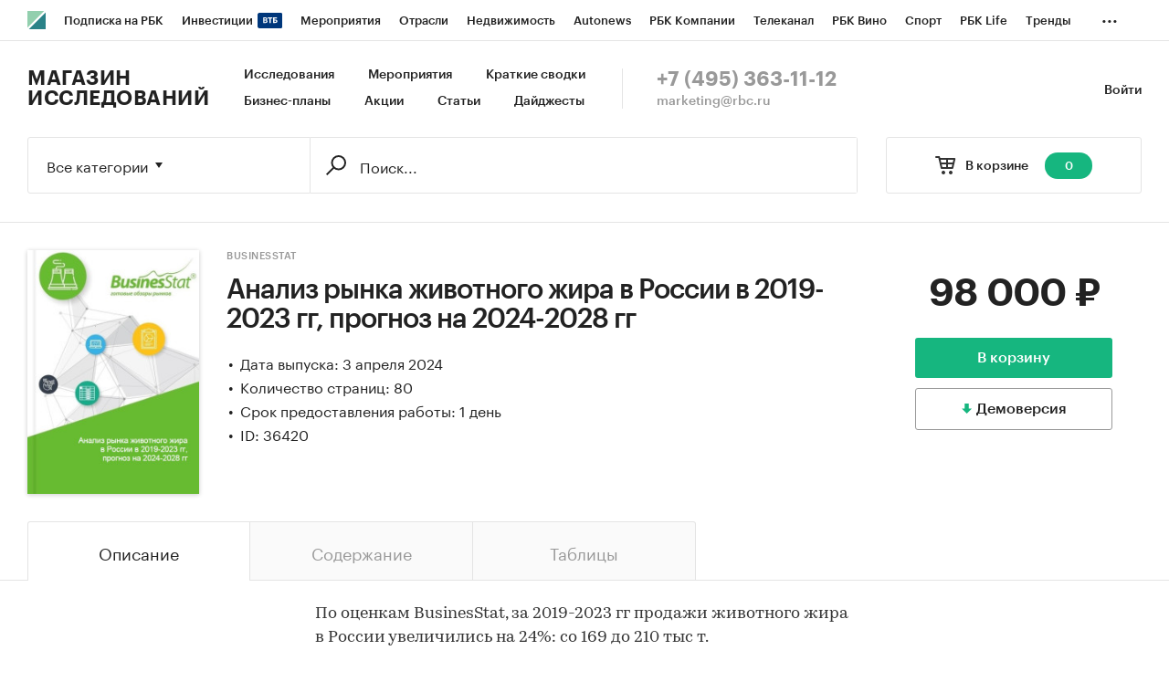

--- FILE ---
content_type: text/html; charset=utf-8
request_url: https://marketing.rbc.ru/research/27285/
body_size: 14194
content:


<!DOCTYPE html>
<html>
<head>
    <meta http-equiv="Content-Type" content="text/html; charset=utf-8"/>
    <meta http-equiv="X-UA-Compatible" content="IE=edge,chrome=1"/>
    <meta http-equiv="Cache-Control" content="no-cache, no-store, must-revalidate"/>
    <meta http-equiv="Pragma" content="no-cache"/>
    <meta http-equiv="Expires" content="0"/>
    <meta http-equiv="cleartype" content="on"/>
    <meta name="viewport" content="width=device-width, initial-scale=1.0, user-scalable=no, minimum-scale=1.0, maximum-scale=1.0"/>
    <meta name="HandheldFriendly" content="True"/>
    <meta name="format-detection" content="telephone=no">

    <link rel="icon" type="image/png" href="https://s.rbk.ru/v5_marketing_static/marketing-1.2.8/images/favicon.png">
    <!--[if IE]><link rel="shortcut icon" href="https://s.rbk.ru/v5_marketing_static/marketing-1.2.8/images/favicon.ico"/><![endif]-->

    
        
<title>Анализ рынка животного жира в России в 2019-2023 гг, прогноз на 2024-2028 гг :: РБК Магазин исследований</title>
<meta name='description' content="Анализ рынка животного жира в России в 2019-2023 гг, прогноз на 2024-2028 гг :: РБК Магазин исследований">
<meta name='title' content="Анализ рынка животного жира в России в 2019-2023 гг, прогноз на 2024-2028 гг :: РБК Магазин исследований">
<meta name="copyright" content="&quot;РосБизнесКонсалтинг&quot;"/>
<meta http-equiv="reply-to" content="webmaster@rbc.ru"/>

    <link rel="canonical" href="https://marketing.rbc.ru/research/27285/"/>
    <meta property="og:url" content="https://marketing.rbc.ru/research/27285/" />

<meta property="og:site_name" content="РБК Магазин исследований" />
<meta property="og:title" content="Анализ рынка животного жира в России в 2019-2023 гг, прогноз на 2024-2028 гг :: РБК Магазин исследований" />
<meta property="og:type" content="article">
<meta property="og:description" content="Анализ рынка животного жира в России в 2019-2023 гг, прогноз на 2024-2028 гг :: РБК Магазин исследований" />

    <meta property="og:image" content="https://s.rbk.ru/v5_marketing_media/images/8/81/557256322189818.jpg" />
    <link rel="https://s.rbk.ru/v5_marketing_media/images/8/81/557256322189818.jpg">

<meta name="twitter:card" content="article">
<meta name="twitter:site" content="@ru_rbc">
<meta name="twitter:creator" content="@ru_rbc">
<meta name="twitter:title" content="Анализ рынка животного жира в России в 2019-2023 гг, прогноз на 2024-2028 гг :: РБК Магазин исследований">
<meta name="twitter:description" content="Анализ рынка животного жира в России в 2019-2023 гг, прогноз на 2024-2028 гг :: РБК Магазин исследований">

    

    <link rel="preload" href="https://s.rbk.ru/v5_marketing_static/marketing-1.2.8/assets/styles/_main.css?281360034136405661699283955248564644721" media="screen" as="style"/>
    <link rel="stylesheet" href="https://s.rbk.ru/v5_marketing_static/marketing-1.2.8/assets/styles/_main.css?281360034136405661699283955248564644721" media="screen"/>
    <link rel="preload" href="//s.rbk.ru/files_static/edd/static/fonts/7/build/_marketing-fonts.css?281360034136405661699283955248564644721" media="screen" as="style"/>
    <link rel="stylesheet" href="//s.rbk.ru/files_static/edd/static/fonts/7/build/_marketing-fonts.css?281360034136405661699283955248564644721" media="screen"/>
    <link rel="preload" href="https://s.rbk.ru/v5_marketing_static/marketing-1.2.8/assets/scripts/_core.js?281360034136405661699283955248564644721" as="script"/>
    <script src="https://s.rbk.ru/v5_marketing_static/marketing-1.2.8/assets/scripts/_core.js?281360034136405661699283955248564644721"></script>

    <script>
        RA.config.set('urls.static', 'https://s.rbk.ru/v5_marketing_static/marketing-1.2.8/assets/');
        RA.config.set('layoutMinWidth', 1024);
        RA.config.set('toplineHeight', 36);
        RA.config.set('counters.ya.idCounter', 39449700);
    </script>

    
<!-- Google Tag Manager -->
<script>(function(w,d,s,l,i){w[l]=w[l]||[];w[l].push({'gtm.start':
        new Date().getTime(),event:'gtm.js'});var f=d.getElementsByTagName(s)[0],
        j=d.createElement(s),dl=l!='dataLayer'?'&l='+l:'';j.async=true;j.src=
        'https://www.googletagmanager.com/gtm.js?id='+i+dl;f.parentNode.insertBefore(j,f);
    })(window,document,'script','dataLayer','GTM-W4XV2HZ');</script>
<!-- End Google Tag Manager -->

</head>
<body class="research-view js-basket-item">
    <script>
       new Image().src = "//counter.yadro.ru/hit;RBCRU?r" +
            escape(document.referrer) + ((typeof(screen) == "undefined") ? "" :
            ";s" + screen.width + "*" + screen.height + "*" + (screen.colorDepth ?
                screen.colorDepth : screen.pixelDepth)) + ";u" + escape(document.URL) +
            ";" + Math.random();
    </script>
    <!-- Google Tag Manager (noscript) -->
<noscript><iframe src="https://www.googletagmanager.com/ns.html?id=GTM-W4XV2HZ"
                  height="0" width="0" style="display:none;visibility:hidden"></iframe></noscript>
<!-- End Google Tag Manager (noscript) -->

<!-- Global site tag (gtag.js) - Google Analytics -->
<script async src="https://www.googletagmanager.com/gtag/js?id=UA-22677285-1"></script>
<script>
    window.dataLayer = window.dataLayer || [];
    function gtag(){dataLayer.push(arguments);}
    gtag('js', new Date());
    gtag('config', 'UA-22677285-1');
</script>

    
        <!-- weborama -->
<script type='text/javascript'>
    var wamid = '2641';
    var typ = '3';
    var Wvar=[];
    Wvar.push("domain",location.host);

    (function() {
        var w = document.createElement("script");
        w.type = "text/javascript";
        w.src = document.location.protocol + "//cstatic.weborama.fr/js/wam/customers/wamfactory_dpm.wildcard.min.js?rnd="+new Date().getTime();
        w.async = true;
        var body = document.getElementsByTagName('script')[0];
        body.parentNode.insertBefore(w,body);
    })();
</script>
<!-- /weborama -->
    

    
    



<div class="product__float js-research-view-float">
    <div class="product__float__wrap">
        <div class="product__float__price">
            <div class="product__float__sum">
                <span class="product__float__sum-after">
                    
                        98 000 ₽
                    
                </span>
            </div>
            <div class="product__float__buttons">
                
                    <form method="post" action="/research/issue/36420/add-to-cart/" novalidate class="js-baket-button" data-type="add">
                        <input type='hidden' name='csrfmiddlewaretoken' value='aG2NZXj0Vg76hBn5cKYaqWGrBHQ4aTZBwolcxF9w3u5DO376kFoxpCEKZSvovdIB' />
                        <button type="submit" class="product__float__buy js-reach-goal" data-yandex-name="binclick">В корзину</button>
                    </form>
                
            </div>
            
                
                    <span data-id="36420" data-csrf="aG2NZXj0Vg76hBn5cKYaqWGrBHQ4aTZBwolcxF9w3u5DO376kFoxpCEKZSvovdIB" data-type="demo" class="product__float__demo js-demo js-reach-goal" data-yandex-name="democlick">
                        <span class="product__float__demo__inner">Демоверсия</span>
                    </span>
                
            
        </div>
        <div class="product__float__main">
            <span class="product__float__image-wrap">
                <span class="g-image-block">
                    
                        <img src="https://s.rbk.ru/v5_marketing_media/resized/300x300/images/8/81/557256322189818.jpg" class="g-image" alt="" />
                    
                </span>
            </span>
            
                <div class="product__float__title">
                    Анализ рынка животного жира в России в 2019-2023 гг, прогноз на 2024-2028 гг
                </div>
                <div class="product__float__title-invisible"></div>
            
        </div>
    </div>
</div>



    
        
<div class="topline js-topline-wrap">
    <div class="topline__desktop js-topline">
        <div class="topline__list js-topline-left">
            <a class="topline__logo-block" href="https://www.rbc.ru/">
    <span class="topline__logo "></span>
</a>

            <div class="topline__projects-wrap js-topline-first">
                <div class="topline__items-container js-topline-dropdown-container">
                    <div class="topline__projects">
                        

                    
    <li class="topline__item-block is-big js-topline-item">
        <a
            href="https://pro.rbc.ru/?from=topline_main"
            class="topline__item js-yandex-counter"
            data-yandex-name="from_topline"
            data-yandex-params='{url: "https://pro.rbc.ru/?from=topline_main"}'
            
        >
            <span>Подписка на РБК</span>
                    </a>
    </li>
                    
    <li class="topline__item-block is-big is-outline js-topline-item">
        <a
            href="https://www.rbc.ru/quote?utm_source=topline"
            class="topline__item js-yandex-counter"
            data-yandex-name="from_topline"
            data-yandex-params='{url: "https://www.rbc.ru/quote?utm_source=topline"}'
            
        >
            <span>Инвестиции</span>
                            <span class="topline__item__image-block">
                                                                <img
                            src="https://s0.rbk.ru/v6_top_pics/media/img/2/89/347628703693892.svg"
                            class="topline__item__image"
                            alt=""
                            loading="lazy"
                            decoding="async"
                        />
                                    </span>
                    </a>
    </li>
                    
    <li class="topline__item-block is-big js-topline-item">
        <a
            href="https://events.rbc.ru/?utm_source=topline"
            class="topline__item js-yandex-counter"
            data-yandex-name="from_topline"
            data-yandex-params='{url: "https://events.rbc.ru/?utm_source=topline"}'
            
        >
            <span>Мероприятия</span>
                    </a>
    </li>
                    
    <li class="topline__item-block is-big js-topline-item">
        <a
            href="https://www.rbc.ru/industries?utm_source=topline"
            class="topline__item js-yandex-counter"
            data-yandex-name="from_topline"
            data-yandex-params='{url: "https://www.rbc.ru/industries?utm_source=topline"}'
            
        >
            <span>Отрасли</span>
                    </a>
    </li>
                    
    <li class="topline__item-block is-big js-topline-item">
        <a
            href="https://realty.rbc.ru/?utm_source=topline"
            class="topline__item js-yandex-counter"
            data-yandex-name="from_topline"
            data-yandex-params='{url: "https://realty.rbc.ru/?utm_source=topline"}'
            
        >
            <span>Недвижимость</span>
                    </a>
    </li>
                    
    <li class="topline__item-block is-big js-topline-item">
        <a
            href="https://www.autonews.ru/?utm_source=topline"
            class="topline__item js-yandex-counter"
            data-yandex-name="from_topline"
            data-yandex-params='{url: "https://www.autonews.ru/?utm_source=topline"}'
            
        >
            <span>Autonews</span>
                    </a>
    </li>
                    
    <li class="topline__item-block is-big js-topline-item">
        <a
            href="https://companies.rbc.ru/?utm_source=topline"
            class="topline__item js-yandex-counter"
            data-yandex-name="from_topline"
            data-yandex-params='{url: "https://companies.rbc.ru/?utm_source=topline"}'
            
        >
            <span>РБК Компании</span>
                    </a>
    </li>
                    
    <li class="topline__item-block is-big js-topline-item">
        <a
            href="https://tv.rbc.ru/?utm_source=topline"
            class="topline__item js-yandex-counter"
            data-yandex-name="from_topline"
            data-yandex-params='{url: "https://tv.rbc.ru/?utm_source=topline"}'
            
        >
            <span>Телеканал</span>
                    </a>
    </li>
                    
    <li class="topline__item-block is-big js-topline-item">
        <a
            href="https://www.rbc.ru/wine?utm_source=rbc&amp;utm_medium=menu"
            class="topline__item js-yandex-counter"
            data-yandex-name="from_topline"
            data-yandex-params='{url: "https://www.rbc.ru/wine?utm_source=rbc&amp;utm_medium=menu"}'
            
        >
            <span>РБК Вино</span>
                    </a>
    </li>
                    
    <li class="topline__item-block is-big js-topline-item">
        <a
            href="https://sportrbc.ru/?utm_source=topline"
            class="topline__item js-yandex-counter"
            data-yandex-name="from_topline"
            data-yandex-params='{url: "https://sportrbc.ru/?utm_source=topline"}'
            
        >
            <span>Спорт</span>
                    </a>
    </li>
                    
    <li class="topline__item-block is-big js-topline-item">
        <a
            href="https://www.rbc.ru/life?utm_source=topline"
            class="topline__item js-yandex-counter"
            data-yandex-name="from_topline"
            data-yandex-params='{url: "https://www.rbc.ru/life?utm_source=topline"}'
            
        >
            <span>РБК Life</span>
                    </a>
    </li>
                    
    <li class="topline__item-block is-big js-topline-item">
        <a
            href="https://trends.rbc.ru/trends/?utm_source=topline"
            class="topline__item js-yandex-counter"
            data-yandex-name="from_topline"
            data-yandex-params='{url: "https://trends.rbc.ru/trends/?utm_source=topline"}'
            
        >
            <span>Тренды</span>
                    </a>
    </li>
                    
    <li class="topline__item-block is-big js-topline-item">
        <a
            href="https://visionaries.rbc.ru/?utm_source=rbc_topline"
            class="topline__item js-yandex-counter"
            data-yandex-name="from_topline"
            data-yandex-params='{url: "https://visionaries.rbc.ru/?utm_source=rbc_topline"}'
            
        >
            <span>Визионеры</span>
                    </a>
    </li>
                    
    <li class="topline__item-block is-big js-topline-item">
        <a
            href="https://www.rbc.ru/national"
            class="topline__item js-yandex-counter"
            data-yandex-name="from_topline"
            data-yandex-params='{url: "https://www.rbc.ru/national"}'
            
        >
            <span>Национальные проекты</span>
                    </a>
    </li>
                    
    <li class="topline__item-block is-big js-topline-item">
        <a
            href="https://www.rbc.ru/gorod/?utm_source=topline"
            class="topline__item js-yandex-counter"
            data-yandex-name="from_topline"
            data-yandex-params='{url: "https://www.rbc.ru/gorod/?utm_source=topline"}'
            
        >
            <span>Город</span>
                    </a>
    </li>
                    
    <li class="topline__item-block is-big js-topline-item">
        <a
            href="https://style.rbc.ru/?utm_source=topline"
            class="topline__item js-yandex-counter"
            data-yandex-name="from_topline"
            data-yandex-params='{url: "https://style.rbc.ru/?utm_source=topline"}'
            
        >
            <span>Стиль</span>
                    </a>
    </li>
                    
    <li class="topline__item-block is-big js-topline-item">
        <a
            href="https://www.rbc.ru/crypto/?utm_source=topline"
            class="topline__item js-yandex-counter"
            data-yandex-name="from_topline"
            data-yandex-params='{url: "https://www.rbc.ru/crypto/?utm_source=topline"}'
            
        >
            <span>Крипто</span>
                    </a>
    </li>
                    
    <li class="topline__item-block is-big js-topline-item">
        <a
            href="https://plus.rbc.ru/?utm_source=topline"
            class="topline__item js-yandex-counter"
            data-yandex-name="from_topline"
            data-yandex-params='{url: "https://plus.rbc.ru/?utm_source=topline"}'
            
        >
            <span>РБК+</span>
                    </a>
    </li>
                    
    <li class="topline__item-block is-big js-topline-item">
        <a
            href="https://www.rbc.ru/dc/?utm_source=topline"
            class="topline__item js-yandex-counter"
            data-yandex-name="from_topline"
            data-yandex-params='{url: "https://www.rbc.ru/dc/?utm_source=topline"}'
            
        >
            <span>Дискуссионный клуб</span>
                    </a>
    </li>
                    
    <li class="topline__item-block is-big js-topline-item">
        <a
            href="https://marketing.rbc.ru/?utm_source=topline"
            class="topline__item js-yandex-counter"
            data-yandex-name="from_topline"
            data-yandex-params='{url: "https://marketing.rbc.ru/?utm_source=topline"}'
            
        >
            <span>Исследования</span>
                    </a>
    </li>
                    
    <li class="topline__item-block is-big js-topline-item">
        <a
            href="https://ratings.ru/?utm_source=topline"
            class="topline__item js-yandex-counter"
            data-yandex-name="from_topline"
            data-yandex-params='{url: "https://ratings.ru/?utm_source=topline"}'
            
        >
            <span>Кредитные рейтинги</span>
                    </a>
    </li>
                    
    <li class="topline__item-block is-big js-topline-item">
        <a
            href="https://biztorg.ru/?utm_source=topline"
            class="topline__item js-yandex-counter"
            data-yandex-name="from_topline"
            data-yandex-params='{url: "https://biztorg.ru/?utm_source=topline"}'
            
        >
            <span>Франшизы</span>
                    </a>
    </li>
                    
    <li class="topline__item-block is-big js-topline-item">
        <a
            href="https://www.rbc.ru/newspaper/?utm_source=topline"
            class="topline__item js-yandex-counter"
            data-yandex-name="from_topline"
            data-yandex-params='{url: "https://www.rbc.ru/newspaper/?utm_source=topline"}'
            
        >
            <span>Газета</span>
                    </a>
    </li>
                    
    <li class="topline__item-block is-big js-topline-item">
        <a
            href="https://spbspecials.rbc.ru/?utm_source=topline"
            class="topline__item js-yandex-counter"
            data-yandex-name="from_topline"
            data-yandex-params='{url: "https://spbspecials.rbc.ru/?utm_source=topline"}'
            
        >
            <span>Спецпроекты СПб</span>
                    </a>
    </li>
                    
    <li class="topline__item-block is-big js-topline-item">
        <a
            href="https://spb-bc.rbc.ru/?utm_source=topline"
            class="topline__item js-yandex-counter"
            data-yandex-name="from_topline"
            data-yandex-params='{url: "https://spb-bc.rbc.ru/?utm_source=topline"}'
            
        >
            <span>Конференции СПб</span>
                    </a>
    </li>
                    
    <li class="topline__item-block is-big js-topline-item">
        <a
            href="https://specialists.ru/?utm_source=topline"
            class="topline__item js-yandex-counter"
            data-yandex-name="from_topline"
            data-yandex-params='{url: "https://specialists.ru/?utm_source=topline"}'
            
        >
            <span>Спецпроекты</span>
                    </a>
    </li>
                    
    <li class="topline__item-block is-big js-topline-item">
        <a
            href="https://corp.rescore.online/?utm_source=topline"
            class="topline__item js-yandex-counter"
            data-yandex-name="from_topline"
            data-yandex-params='{url: "https://corp.rescore.online/?utm_source=topline"}'
            
        >
            <span>Проверка контрагентов</span>
                    </a>
    </li>
                    
    <li class="topline__item-block is-big js-topline-item">
        <a
            href="https://esg-index.rbc.ru/"
            class="topline__item js-yandex-counter"
            data-yandex-name="from_topline"
            data-yandex-params='{url: "https://esg-index.rbc.ru/"}'
            
        >
            <span>ESG-индекс</span>
                    </a>
    </li>
                    
    <li class="topline__item-block is-big js-topline-item">
        <a
            href="https://www.rbc.ru/politics/?utm_source=topline"
            class="topline__item js-yandex-counter"
            data-yandex-name="from_topline"
            data-yandex-params='{url: "https://www.rbc.ru/politics/?utm_source=topline"}'
            
        >
            <span>Политика</span>
                    </a>
    </li>
                    
    <li class="topline__item-block is-big js-topline-item">
        <a
            href="https://www.rbc.ru/economics/?utm_source=topline"
            class="topline__item js-yandex-counter"
            data-yandex-name="from_topline"
            data-yandex-params='{url: "https://www.rbc.ru/economics/?utm_source=topline"}'
            
        >
            <span>Экономика</span>
                    </a>
    </li>
                    
    <li class="topline__item-block is-big js-topline-item">
        <a
            href="https://www.rbc.ru/business/?utm_source=topline"
            class="topline__item js-yandex-counter"
            data-yandex-name="from_topline"
            data-yandex-params='{url: "https://www.rbc.ru/business/?utm_source=topline"}'
            
        >
            <span>Бизнес</span>
                    </a>
    </li>
                    
    <li class="topline__item-block is-big js-topline-item">
        <a
            href="https://www.rbc.ru/technology_and_media/?utm_source=topline"
            class="topline__item js-yandex-counter"
            data-yandex-name="from_topline"
            data-yandex-params='{url: "https://www.rbc.ru/technology_and_media/?utm_source=topline"}'
            
        >
            <span>Технологии и медиа</span>
                    </a>
    </li>
                    
    <li class="topline__item-block is-big js-topline-item">
        <a
            href="https://www.rbc.ru/finances/?utm_source=topline"
            class="topline__item js-yandex-counter"
            data-yandex-name="from_topline"
            data-yandex-params='{url: "https://www.rbc.ru/finances/?utm_source=topline"}'
            
        >
            <span>Финансы</span>
                    </a>
    </li>
                    
    <li class="topline__item-block is-big js-topline-item">
        <a
            href="https://cash.rbc.ru/?utm_source=topline"
            class="topline__item js-yandex-counter"
            data-yandex-name="from_topline"
            data-yandex-params='{url: "https://cash.rbc.ru/?utm_source=topline"}'
            
        >
            <span>Рынок наличной валюты</span>
                    </a>
    </li>

                    </div>
                </div>

                <div class="topline__more">
                    <div class="topline__dropdown">
                        <a href="" class="topline__dropdown__handle js-topline-dropdown">
                            ...
                        </a>
                        <div class="topline__dropdown__list js-topline-dropdown-list">
                            <div class="topline__dropdown__list__inner js-topline-dropdown-list-inner"></div>
                        </div>
                    </div>
                </div>
            </div>
        </div>
    </div>
    <div class="topline__mobile js-topline-mobile">
        <div class="topline__wrapper">
            <div class="topline__right-side">
                <a href="/cart/" class="topline__cart js-topline-menu-cart">
                    <span class="topline__cart__icon">
                        <span class="topline__cart__count js-basket-counter">0</span>
                    </span>
                </a>
                <span class="topline__menu js-topline-menu">
                    <span></span>
                    <span></span>
                    <span></span>
                </span>
                <span class="topline__menu-close js-topline-menu-close">
                    <span></span>
                    <span></span>
                </span>
            </div>
            <div class="topline__left-side">
                <a class="topline__logo-block" href="https://www.rbc.ru/">
    <span class="topline__logo "></span>
</a>
                <a class="topline__project-logo" href="/">Магазин исследований</a>
            </div>
        </div>
    </div>
    <div class="topline__hidden js-topline-popup">
        <div class="topline__popup__inner">
    <div class="topline__popup__row">
        <div class="topline__popup__item">
            <a href="/catalog/?type_id=0" class="topline__popup__link">Исследования</a>
        </div>
        <div class="topline__popup__item">
            <a href="/landings/?type_id=2" class="topline__popup__link">Краткие сводки</a>
        </div>
        <div class="topline__popup__item">
            <a href="/catalog/?type_id=1" class="topline__popup__link">Бизнес-планы</a>
        </div>
        <div class="topline__popup__item">
            <a href="/events/" class="topline__popup__link">Мероприятия</a>
        </div>
        <div class="topline__popup__item">
            <a href="/landings/" class="topline__popup__link">Акции</a>
        </div>
        <div class="topline__popup__item">
            <a href="/articles/" class="topline__popup__link">Статьи</a>
        </div>
    </div>

    <div class="topline__popup__row">
        
            <div class="topline__popup__item">
                <a href="https://id.rbc.ru/?project=marketing&redirect_uri=https%3A%2F%2Fmarketing.rbc.ru%2Fresearch%2F27285%2F" class="topline__popup__link">Войти</a>
            </div>
        
    </div>

    <div class="topline__popup__footer">
        <a href="tel:+74953631112" class="topline__popup__phone">+7 (495) 363-11-12</a>
        <a href="mailto:marketing@rbc.ru" class="topline__popup__email">marketing@rbc.ru</a>
    </div>

    
        <div class="topline__popup__cabinet js-topline-block" data-target="profile-settings">
            <div class="topline__popup__cabinet-title js-topline-back">Настройки профиля</div>
            
        </div>
    
</div>

    </div>
</div>

        <div class="l-window">
            
                <div class="header">
    <div class="header__inner">
        <div class="header__right">
            <div class="header__cabinet">
                
                <a href="https://id.rbc.ru/?project=marketing&redirect_uri=https%3A%2F%2Fmarketing.rbc.ru%2Fresearch%2F27285%2F" class="header__cabinet__link">Войти</a>
                
                
            </div>
        </div>
        <div class="header__left">
            <a href="/" class="header__logo">Магазин исследований</a>
            <div class="header__menu">
                <a href="/catalog/?type_id=0" class="header__menu__link">Исследования</a>
                <a href="/events/" class="header__menu__link">Мероприятия</a>
                <a href="/landings/?type_id=2" class="header__menu__link js-yandex-counter" data-yandex-name="summaries_click">Краткие сводки</a>
                <a href="/catalog/?type_id=1" class="header__menu__link">Бизнес-планы</a>
                <a href="/landings/" class="header__menu__link js-yandex-counter" data-yandex-name="sale_click">Акции</a>
                <a href="/articles/" class="header__menu__link js-yandex-counter" data-yandex-name="articles_click">Статьи</a>
                <a href="/catalog/?type_id=3" class="header__menu__link">Дайджесты</a>
            </div>
            <div class="header__contacts">
                <a href="tel:+74953631112" class="header__phone">+7 (495) 363-11-12</a>
                <a href="mailto:marketing@rbc.ru" class="header__mail">marketing@rbc.ru</a>
            </div>
        </div>
    </div>
</div>

            

            <div class="l-window-inner">
                
                    <div class="search-form">
    <div class="search-form__wrap">
        
        <div class="search-form__basket">
            <a href="/cart/" class="search-form__basket__link">
                <span class="search-form__basket__title">В корзине</span>
                <span class="search-form__basket__counter js-basket-counter">0</span>
            </a>
        </div>
        
        <div class="search-form__content">
    <div class="search-form__select js-search-menu-select">
        <div class="search-form__select__current g-dropdown-toggle js-search-menu-current">
            Все категории
        </div>

        <div class="search-form__select__list js-search-menu-categories">
            <div class="search-form__select__option js-search-menu-option" data-id="">Все категории</div>
            
                <div class="search-form__select__option js-search-menu-option"
                     data-id="2753">Потребительские товары</div>
            
                <div class="search-form__select__option js-search-menu-option"
                     data-id="3619">Потребительские услуги</div>
            
                <div class="search-form__select__option js-search-menu-option"
                     data-id="3770">СМИ и реклама</div>
            
                <div class="search-form__select__option js-search-menu-option"
                     data-id="3788">Сельское хозяйство</div>
            
                <div class="search-form__select__option js-search-menu-option"
                     data-id="4053">Промышленность</div>
            
                <div class="search-form__select__option js-search-menu-option"
                     data-id="5069">Строительство и недвижимость</div>
            
                <div class="search-form__select__option js-search-menu-option"
                     data-id="5191">Тара и упаковка</div>
            
                <div class="search-form__select__option js-search-menu-option"
                     data-id="5246">Транспорт и логистика</div>
            
                <div class="search-form__select__option js-search-menu-option"
                     data-id="5275">IT и телекоммуникации</div>
            
                <div class="search-form__select__option js-search-menu-option"
                     data-id="5301">Услуги для бизнеса</div>
            
                <div class="search-form__select__option js-search-menu-option"
                     data-id="5358">Финансовые рынки, Компании</div>
            
                <div class="search-form__select__option search-form__select__option_last js-search-menu-option"
                     data-id="5359">Макроэкономика</div>
            
        </div>
    </div>

    <form class="search-form__form js-search-menu-form" action="/catalog/">
        <input class="js-search-menu-hidden-category" disabled type="hidden" name="category" value="" />
        <input disabled type="hidden" name="type_id" value="" />

        <div class="search-form__box">
            <div class="search-form__box__wrap">
                
                    <input class="search-form__box__button" type="submit" value="" />
                
                <div class="search-form__box__input-wrap">
                    <input class="search-form__box__input js-search-menu-input " type="text" name="q" autocomplete="off"
                           value="" placeholder="Поиск..." />
                </div>
            </div>
        </div>
        
    </form>
</div>

    </div>
</div>

                

                
    <div class="product">
    




<div class="product__info">
    <div class="product__info__wrap l-window-body">
        <div class="product__info__image-wrap">
            <span class="g-image-block">
                
                    <img src="https://s.rbk.ru/v5_marketing_media/resized/300x300/images/8/81/557256322189818.jpg" class="g-image" alt="" />
                
            </span>
        </div>

        <div class="product__info__main">
            <div class="product__info__main__inner">
                <div class="product__info__description">
                    <div class="product__info__description__inner">
                        
                            <a href="/author/83/" class="product__info__category">BusinesStat</a>
                        
                        <h1 class="product__info__title">Анализ рынка животного жира в России в 2019-2023 гг, прогноз на 2024-2028 гг</h1>
                        <div class="product__info__text">
                            
                                
                            
                            
                                <div class="product__info__point">Дата выпуска: 3 апреля 2024</div>
                            

                            
                                <div class="product__info__point">Количество страниц: 80</div>
                            

                            
                                <div class="product__info__point">Срок предоставления работы: 1 день</div>
                            

                            

                            
                                <div class="product__info__point">ID: 36420</div>
                            
                        </div>
                    </div>
                </div>

                <div class="product__info__price">
                    <div class="product__info__sum">
                        <span class="product__info__sum-after">
                            
                                
                                    98 000 ₽
                                
                            
                        </span>
                        
                    </div>

                    <div class="product__info__buttons">
                        
                            <form method="post" action="/research/issue/36420/add-to-cart/" novalidate class="js-baket-button" data-type="add">
                                <input type='hidden' name='csrfmiddlewaretoken' value='aG2NZXj0Vg76hBn5cKYaqWGrBHQ4aTZBwolcxF9w3u5DO376kFoxpCEKZSvovdIB' />
                                <input type="hidden" name="utm_params" value="" />
                                
                                    <button type="submit" class="product__info__buy js-reach-goal" data-yandex-name="binclick">В корзину</button>
                                
                            </form>
                            
                                
                                    <span class="product__info__demo js-demo js-reach-goal" data-yandex-name="democlick" data-id="36420" data-csrf="aG2NZXj0Vg76hBn5cKYaqWGrBHQ4aTZBwolcxF9w3u5DO376kFoxpCEKZSvovdIB" data-type="demo">
                                        <span class="product__info__demo__inner">Демоверсия</span>
                                    </span>
                                
                            
                        
                    </div>
                </div>
            </div>
        </div>
    </div>
</div>


    <div class="js-switch-tabs js-switch-tabs-accordion">
        <div class="tabs">
            <div class="tabs__wrap l-window-body">
                
                    <span class="tabs__item js-switch-tabs-item active">
                        <span class="tabs__point">Описание</span>
                    </span>
                
                
                    <span class="tabs__item js-switch-tabs-item">
                        <span class="tabs__point">Содержание</span>
                    </span>
                
                
                
                    <span class="tabs__item js-switch-tabs-item">
                        <span class="tabs__point">Таблицы</span>
                    </span>
                
                
            </div>
        </div>

        <div class="product__container">
            
                <span class="tabs-pad__item tabs-pad__item_first js-switch-tabs-item-accordion active">
                    <span class="tabs-pad__point">Описание</span>
                </span>
                <div class="product__block js-switch-tabs-block active">
                    <div class="product__content">
    <div class="product__content__wrap js-more-info-container" data-type="auto">
        <div class="product__content__text js-more-info-height-base">
            <div class="product__content__text-wrap js-more-info-height">
                <p style="margin-left:0cm; margin-right:0cm">По оценкам BusinesStat, за 2019-2023 гг продажи животного жира в России увеличились на 24%: со 169 до 210 тыс т.</p>

<p style="margin-left:0cm; margin-right:0cm">Растет спрос на пищевые и технические животные жиры. Производство почти всех видов мясных и мясосодержащих продуктов не обходится без добавления в рецептуру животных жиров для придания продукту калорийности, нежности и сочности. Кроме того, использование животного жира позволяет предприятиям мясной отрасли снизить себестоимость производства конечной продукции путем сокращения расхода мясного сырья. Ключевое направление использования технического животного жира &ndash; мыловарение. Также технические жиры применяются при производстве глицерина, различных смазок и полирующих паст, при выделке кож, при производстве биодизеля. Кормовой (технический) жир используется и как компонент для производства кормов для животных.</p>

<p style="margin-left:0cm; margin-right:0cm">В 2021 г прирост продаж животного жира на российском рынке был минимальным за пятилетие &ndash; 0,7%. Дело в том, что в 2021 г цена российских производителей животных жиров сильно выросла &ndash; почти на 70%. Соответственно, себестоимость производства мыла также увеличилась, однако розничные сети, с которыми сотрудничали российские мыловары, не хотели повышать цены. Чтобы избежать работы в убыток, многие производители мыла пересмотрели ассортимент выпускаемой продукции и отказались от выпуска наиболее бюджетной продукции. Это привело к тому, что жители многих регионов страны стали жаловаться на исчезновение с магазинных полок самого дешевого мыла, хозяйственного кускового, которое зачастую реализовывалось даже без обертки. Ассортимент туалетного мыла в низком ценовом сегменте также заметно оскудел. По итогам 2021 г выпуск твердого мыла в России снизился на 12% &ndash; до 121 тыс т.</p>

<p style="margin-left:0cm; margin-right:0cm">В 2022 г продажи животного жира увеличились на 12%. Сильнее всего спрос вырос со стороны мыловаров &ndash; выпуск мыла в 2022 г демонстрировал восстановительный рост на 4%; производителей кормов &ndash; производство выросло на 6%.</p>

<p style="margin-left:0cm; margin-right:0cm">По итогам 2023 г продажи животного жира в России выросли на 4%. Вырос спрос со стороны производителей комбикормов и колбасных изделий. Однако выпуск мыла снова просел &ndash; на 2%, что стало следствием дальнейшего роста цен производителей.</p>

<p style="margin-left:0cm; margin-right:0cm"><strong>&laquo;Анализ рынка животного жира в России&raquo;<a href="https://businesstat.ru/catalog/id41792/">,</a></strong> подготовленный BusinesStat, включает важнейшие данные, необходимые для понимания текущей конъюнктуры рынка и оценки перспектив его развития:</p>

<ul style="list-style-type:square">
	<li>объем рынка животного жира</li>
	<li>производство животного жира</li>
	<li>экспорт и импорт животного жира</li>
	<li>цена реализации, цена производства, цены экспорта и импорта</li>
	<li>баланс спроса и предложения, складские запасы животного жира</li>
	<li>численность покупателей и объем покупок животного жира</li>
</ul>

<p style="margin-left:0cm; margin-right:0cm"><strong>В обзоре детализирована информация по видам животного жира:</strong></p>

<ul style="list-style-type:square">
	<li>жир домашней птицы</li>
	<li>жир крупного рогатого скота, овец и коз</li>
	<li>свиной жир</li>
</ul>

<p style="margin-left:0cm; margin-right:0cm"><strong>Информация о продажах животного жира детализирована по секторам рынка</strong>:</p>

<ul style="list-style-type:square">
	<li>промышленная переработка</li>
	<li>HoReCa</li>
	<li>розничная торговля</li>
</ul>

<p style="margin-left:0cm; margin-right:0cm"><strong>Приведены рейтинги:</strong></p>

<ul style="list-style-type:square">
	<li>экспортеров</li>
	<li>импортеров</li>
	<li>зарубежных получателей</li>
	<li>зарубежных поставщиков</li>
</ul>

<p style="margin-left:0cm; margin-right:0cm"><strong>При подготовке обзора используется официальная статистика и собранные данные. </strong></p>

<p style="margin-left:0cm; margin-right:0cm"><strong>Информация профильных ведомств:</strong></p>

<ul style="list-style-type:square">
	<li>Федеральная служба государственной статистики (Росстат)</li>
	<li>Федеральная таможенная служба</li>
	<li>Федеральная налоговая служба</li>
	<li>Таможенный союз ЕАЭС&nbsp;</li>
</ul>

<p style="margin-left:0cm; margin-right:0cm"><strong>Информация, собранная BusinesStat:</strong></p>

<ul style="list-style-type:square">
	<li>оценки потребления животного жира</li>
	<li>показатели розничной торговли животным жиром</li>
	<li>оценки экспертов масложировой отрасли</li>
</ul>

                
                    <div class="product__tags">
                        <span class="product__tags__title">Категории:</span>
                        <span class="product__tags__block">
                            
                                <a href="/catalog/?category=4906" class="product__tags__link">Промышленность<span class="article__tags__separate">/</span>Пищевая промышленность<span class="article__tags__separate">/</span>Пищевые добавки</a>
                                <br />
                            
                                <a href="/catalog/?category=5363" class="product__tags__link">Россия</a>
                                
                            
                        </span>
                    </div>
                
            </div>
        </div>
        <div class="product__button js-more-info-button">Развернуть</div>
    </div>
</div>

                </div>
            
            
                <span class="tabs-pad__item js-switch-tabs-item-accordion">
                    <span class="tabs-pad__point">Содержание</span>
                </span>
                <div class="product__block  js-switch-tabs-block">
                    <div class="product__content">
    <div class="product__content__wrap js-more-info-container" data-type="auto">
        <div class="product__content__text js-more-info-height-base">
            <div class="product__content__text-wrap js-more-info-height">
                <p><strong>МЕТОДИКА ПОДГОТОВКИ ОБЗОРА РЫНКА</strong></p>

<p><strong>КЛАССИФИКАЦИЯ ЖИВОТНОГО ЖИРА</strong></p>

<p><strong>СПРОС И ПРЕДЛОЖЕНИЕ ЖИВОТНОГО ЖИРА</strong></p>

<p><strong>Спрос</strong></p>

<ul>
	<li>Таблица 1. Спрос на животный жир в России в 2019-2023 гг (тыс т)</li>
	<li>Таблица 2. Прогноз спроса на животный жир в России в 2024-2028 гг (тыс т)</li>
	<li>Таблица 3. Продажи и экспорт животного жира в России в 2019-2023 гг (тыс т)</li>
	<li>Таблица 4. Прогноз продаж и экспорта животного жира в России в 2024-2028 гг (тыс т)</li>
</ul>

<p><strong>Предложение</strong></p>

<ul>
	<li>Таблица 5. Предложение животного жира в России в 2019-2023 гг (тыс т)</li>
	<li>Таблица 6. Прогноз предложения животного жира в России в 2024-2028 гг (тыс т)</li>
	<li>Таблица 7. Производство, импорт и складские запасы животного жира в России в 2019-2023 гг (тыс т)</li>
	<li>Таблица 8. Прогноз производства, импорта и складских запасов животного жира в России в 2024-2028 гг (тыс т)</li>
</ul>

<p><strong>Баланс спроса и предложения</strong></p>

<ul>
	<li>Таблица 9. Баланс спроса и предложения животного жира с учетом складских запасов в России в 2019-2023 гг (тыс т)</li>
	<li>Таблица 10. Прогноз баланса спроса и предложения животного жира с учетом складских запасов в России в 2024-2028 гг (тыс т)</li>
</ul>

<p><strong>ПРОДАЖИ ЖИВОТНОГО ЖИРА</strong></p>

<p><strong>Натуральные продажи</strong></p>

<ul>
	<li>Таблица 11. Продажи животного жира в России в 2019-2023 гг (тыс т)</li>
	<li>Таблица 12. Прогноз продаж животного жира в России в 2024-2028 гг (тыс т)</li>
	<li>Таблица 13. Продажи по видам животного жира в России в 2019-2023 гг (тыс т)</li>
	<li>Таблица 14. Прогноз продаж по видам животного жира в России в 2024-2028 гг (тыс т)</li>
	<li>Таблица 15. Продажи животного жира по секторам в России в 2019-2023 гг (тыс т)</li>
	<li>Таблица 16. Прогноз продаж животного жира по секторам в России в 2024-2028 гг (тыс т)</li>
</ul>

<p><strong>Стоимостные продажи</strong></p>

<ul>
	<li>Таблица 17. Продажи животного жира в России в 2019-2023 гг (млрд руб)</li>
	<li>Таблица 18. Прогноз продаж животного жира в России в 2024-2028 гг (млрд руб)</li>
	<li>Таблица 19. Продажи по видам животного жира в России в 2019-2023 гг (млрд руб)</li>
	<li>Таблица 20. Прогноз продаж по видам животного жира в России в 2024-2028 гг (млрд руб)</li>
	<li>Таблица 21. Продажи животного жира по секторам в России в 2019-2023 гг (млрд руб)</li>
	<li>Таблица 22. Прогноз продаж животного жира по секторам в России в 2024-2028 гг (млрд руб)</li>
</ul>

<p><strong>Средняя цена</strong></p>

<ul>
	<li>Таблица 23. Средняя цена животного жира в России в 2019-2023 гг (руб за кг)</li>
	<li>Таблица 24. Прогноз средней цены животного жира в России в 2024-2028 гг (руб за кг)</li>
	<li>Таблица 25. Средняя цена по видам животного жира в России в 2019-2023 гг (руб за кг)</li>
	<li>Таблица 26. Прогноз средней цены по видам животного жира в России в 2024-2028 гг (руб за кг)</li>
	<li>Таблица 27. Средняя цена животного жира по секторам рынка в России в 2019-2023 гг (руб за кг)</li>
	<li>Таблица 28. Прогноз средней цены животного жира по секторам рынка в России в 2024-2028 гг (руб за кг)</li>
</ul>

<p><strong>РОЗНИЧНЫЕ ПРОДАЖИ ЖИВОТНОГО ЖИРА</strong></p>

<p><strong>Натуральные продажи</strong></p>

<ul>
	<li>Таблица 29. Продажи животного жира в России в 2019-2023 гг (тыс т)</li>
	<li>Таблица 30. Прогноз продаж животного жира в России в 2024-2028 гг (тыс т)</li>
	<li>Таблица 31. Продажи животного жира по регионам в России в 2019-2023 гг (т)</li>
</ul>

<p><strong>Стоимостные продажи</strong></p>

<ul>
	<li>Таблица 32. Продажи животного жира в России в 2019-2023 гг (млрд руб)</li>
	<li>Таблица 33. Прогноз продаж животного жира в России в 2024-2028 гг (млрд руб)</li>
	<li>Таблица 34. Продажи животного жира по регионам в России в 2019-2023 гг (млн руб)</li>
</ul>

<p><strong>Розничная цена</strong></p>

<ul>
	<li>Таблица 35. Розничная цена животного жира в России в 2019-2023 гг (руб за кг)</li>
	<li>Таблица 36. Прогноз розничной цены животного жира в России в 2024-2028 гг (руб за кг)</li>
	<li>Таблица 37. Розничная цена животного жира по регионам в России в 2019-2023 гг (руб за кг)</li>
</ul>

<p><strong>Численность покупателей и объем покупок</strong></p>

<ul>
	<li>Таблица 38. Численность покупателей животного жира в России в 2019-2023 гг (млн чел)</li>
	<li>Таблица 39. Прогноз численности покупателей животного жира в России в 2024-2028 гг (млн чел)</li>
	<li>Таблица 40. Доля покупателей животного жира от населения в России в 2019-2023 гг (%)</li>
	<li>Таблица 41. Прогноз доли покупателей животного жира от населения в России в 2024-2028 гг (%)</li>
	<li>Таблица 42. Объем покупки и средние затраты на покупку животного жира в России в 2019-2023 гг (кг в год; руб в год)</li>
	<li>Таблица 43. Прогноз объема покупки и средних затрат на покупку животного жира в России в 2024-2028 гг (кг в год; руб в год)</li>
</ul>

<p><strong>ПРОИЗВОДСТВО ЖИВОТНОГО ЖИРА</strong></p>

<p><strong>Натуральный объем производства</strong></p>

<ul>
	<li>Таблица 44. Производство животного жира в России в 2019-2023 гг (тыс т)</li>
	<li>Таблица 45. Прогноз производства животного жира в России в 2024-2028 гг (тыс т)</li>
	<li>Таблица 46. Производство по видам животного жира в России в 2019-2023 гг (тыс т)</li>
	<li>Таблица 47. Прогноз производства животного жира по видам в России в 2024-2028 гг (тыс т)</li>
	<li>Таблица 48. Производство животного жира по федеральным округам в России в 2019-2023 гг (т)</li>
</ul>

<p><strong>Цена производителей</strong></p>

<ul>
	<li>Таблица 49. Цена производителей животного жира в России в 2019-2023 гг (руб за кг)</li>
	<li>Таблица 50. Прогноз цены производителей животного жира в России в 2024-2028 гг (руб за кг)</li>
	<li>Таблица 51. Цена производителей по видам животного жира в России в 2019-2023 гг (руб за кг)</li>
	<li>Таблица 52. Прогноз цены производителей по видам животного жира в России в 2024-2028 гг (руб за кг)</li>
</ul>

<p><strong>ПРОИЗВОДИТЕЛИ ЖИВОТНОГО ЖИРА</strong></p>

<p><strong>Рейтинги предприятий отрасли (юрлиц)</strong></p>

<ul>
	<li>Таблица 53. Рейтинг предприятий отрасли по выручке от продаж в 2022 г (млрд руб)</li>
	<li>Таблица 54. Рейтинг предприятий отрасли по прибыли от продаж в 2022 г (млрд руб)</li>
	<li>Таблица 55. Рейтинг предприятий отрасли по рентабельности продаж в 2022 г (%)</li>
</ul>

<p><strong>Профили 5 ведущих предприятий отрасли</strong></p>

<p style="margin-left:14.2pt; margin-right:0cm"><strong>АО Фирма &laquo;Агрокомплекс&raquo; им Н.И. Ткачева</strong></p>

<ul>
	<li>Регистрационные данные</li>
	<li>Руководство предприятия</li>
	<li>Основные участники</li>
	<li>Дочерние предприятия</li>
	<li>Бухгалтерский баланс (тыс руб)</li>
	<li>Отчет о прибылях и убытках (тыс руб)</li>
	<li>Основные финансовые показатели</li>
</ul>

<p style="margin-left:14.2pt; margin-right:0cm"><strong>ЗАО &laquo;Свинокомплекс Короча&raquo;</strong></p>

<ul>
	<li>Регистрационные данные</li>
	<li>Руководство предприятия</li>
	<li>Основные участники</li>
	<li>Дочерние предприятия</li>
	<li>Бухгалтерский баланс (тыс руб)</li>
	<li>Отчет о прибылях и убытках (тыс руб)</li>
	<li>Основные финансовые показатели</li>
</ul>

<p style="margin-left:14.2pt; margin-right:0cm"><strong>АО &laquo;Останкинский мясоперерабатывающий комбинат&raquo;</strong></p>

<ul>
	<li>Регистрационные данные</li>
	<li>Руководство предприятия</li>
	<li>Основные участники</li>
	<li>Дочерние предприятия</li>
	<li>Бухгалтерский баланс (тыс руб)</li>
	<li>Отчет о прибылях и убытках (тыс руб)</li>
	<li>Основные финансовые показатели</li>
</ul>

<p style="margin-left:14.2pt; margin-right:0cm"><strong>ООО &laquo;Мираторг-Курск&raquo;</strong></p>

<ul>
	<li>Регистрационные данные</li>
	<li>Руководство предприятия</li>
	<li>Основные участники</li>
	<li>Бухгалтерский баланс (тыс руб)</li>
	<li>Отчет о прибылях и убытках (тыс руб)</li>
	<li>Основные финансовые показатели</li>
</ul>

<p style="margin-left:14.2pt; margin-right:0cm"><strong>АО &laquo;Черкизовский мясоперерабатывающий завод&raquo;</strong></p>

<ul>
	<li>Регистрационные данные</li>
	<li>Руководство предприятия</li>
	<li>Основные участники</li>
	<li>Дочерние предприятия</li>
	<li>Бухгалтерский баланс (тыс руб)</li>
	<li>Отчет о прибылях и убытках (тыс руб)</li>
	<li>Основные финансовые показатели</li>
</ul>

<p><strong>ЭКСПОРТ И ИМПОРТ ЖИВОТНОГО ЖИРА</strong></p>

<p><strong>Баланс экспорта и импорта</strong></p>

<ul>
	<li>Таблица 56. Баланс экспорта и импорта животного жира в России в 2019-2023 гг (тыс т)</li>
	<li>Таблица 57. Прогноз баланса экспорта и импорта животного жира в России в 2024-2028 гг (тыс т)</li>
</ul>

<p><strong>Натуральный экспорт</strong></p>

<ul>
	<li>Таблица 58. Экспорт животного жира из России в 2019-2023 гг (тыс т)</li>
	<li>Таблица 59. Прогноз экспорта животного жира из России в 2024-2028 гг (тыс т)</li>
	<li>Таблица 60. Экспорт по видам животного жира из России в 2019-2023 гг (тыс т)</li>
	<li>Таблица 61. Прогноз экспорта по видам животного жира из России в 2024-2028 гг (тыс т)</li>
	<li>Таблица 62. Экспорт животного жира из России по странам мира в 2019-2023 гг (т)</li>
</ul>

<p><strong>Стоимостный экспорт</strong></p>

<ul>
	<li>Таблица 63. Экспорт животного жира из России в 2019-2023 гг (млн долл)</li>
	<li>Таблица 64. Прогноз экспорта животного жира из России в 2024-2028 гг (млн долл)</li>
	<li>Таблица 65. Экспорт по видам животного жира из России в 2019-2023 гг (млн долл)</li>
	<li>Таблица 66. Прогноз экспорта по видам животного жира из России в 2024-2028 гг (млн долл)</li>
	<li>Таблица 67. Экспорт животного жира из России по странам мира&nbsp;в 2019-2023 гг (тыс долл)</li>
</ul>

<p><strong>Цена экспорта</strong></p>

<ul>
	<li>Таблица 68. Цена экспорта животного жира из России в 2019-2023 гг (долл за кг)</li>
	<li>Таблица 69. Прогноз цены экспорта животного жира из России в 2024-2028 гг (долл за кг)</li>
	<li>Таблица 70. Цена экспорта по видам животного жира из России в 2019-2023 гг (долл за кг)</li>
	<li>Таблица 71. Прогноз цены экспорта по видам животного жира из России в 2024-2028 гг (долл за кг)</li>
	<li>Таблица 72. Цена экспорта животного жира из России по странам мира&nbsp;в 2019-2023 гг (долл за кг)</li>
</ul>

<p><strong>Натуральный импорт</strong></p>

<ul>
	<li>Таблица 73. Импорт животного жира в Россию в 2019-2023 гг (тыс т)</li>
	<li>Таблица 74. Прогноз импорта животного жира в Россию в 2024-2028 гг (тыс т)</li>
	<li>Таблица 75. Импорт по видам животного жира в Россию в 2019-2023 гг (тыс т)</li>
	<li>Таблица 76. Прогноз импорта по видам животного жира в Россию в 2024-2028 гг (тыс т)</li>
	<li>Таблица 77. Импорт животного жира в Россию по странам мира в 2019-2023 гг (т)</li>
</ul>

<p><strong>Стоимостный импорт</strong></p>

<ul>
	<li>Таблица 78. Импорт животного жира в Россию в 2019-2023 гг (млн долл)</li>
	<li>Таблица 79. Прогноз импорта животного жира в Россию в 2024-2028 гг (млн долл)</li>
	<li>Таблица 80. Импорт по видам животного жира в Россию в 2019-2023 гг (млн долл)</li>
	<li>Таблица 81. Прогноз импорта по видам животного жира в Россию в 2024-2028 гг (млн долл)</li>
	<li>Таблица 82. Импорт животного жира в Россию по странам мира в 2019-2023 гг (тыс долл)</li>
</ul>

<p><strong>Цена импорта</strong></p>

<ul>
	<li>Таблица 83. Цена импорта животного жира в Россию в 2019-2023 гг (долл за кг)</li>
	<li>Таблица 84. Прогноз цены импорта животного жира в Россию в 2024-2028 гг (долл за кг)</li>
	<li>Таблица 85. Цена импорта по видам животного жира в Россию в 2019-2023 гг (долл за кг)</li>
	<li>Таблица 86. Прогноз цены импорта по видам животного жира в Россию в 2024-2028 гг (долл за кг)</li>
	<li>Таблица 87. Цена импорта животного жира в Россию по странам мира в 2019-2023 гг (долл за кг)</li>
</ul>

<p><strong>РЕЙТИНГИ УЧАСТНИКОВ ВНЕШНЕЭКОНОМИЧЕСКОЙ ДЕЯТЕЛЬНОСТИ</strong></p>

<p><strong>Натуральный объем</strong></p>

<ul>
	<li>Таблица 88. Рейтинг экспортеров животного жира по объему поставок из России в 2023 г (т)</li>
	<li>Таблица 89. Рейтинг зарубежных получателей животного жира из России по объему поставок в 2023 г (т)</li>
	<li>Таблица 90. Рейтинг импортеров животного жира по объему поставок в Россию в 2023 г (т)</li>
	<li>Таблица 91. Рейтинг зарубежных поставщиков животного жира в Россию по объему поставок в 2023 г (т)</li>
</ul>

<p><strong>Стоимостный объем</strong></p>

<ul>
	<li>Таблица 92. Рейтинг экспортеров животного жира по объему поставок из России в 2023 г (тыс долл)</li>
	<li>Таблица 93. Рейтинг зарубежных получателей животного жира из России по объему поставок в 2023 г (тыс долл)</li>
	<li>Таблица 94. Рейтинг импортеров животного жира по объему поставок в Россию в 2023 г (тыс долл)</li>
	<li>Таблица 95. Рейтинг зарубежных поставщиков животного жира в Россию по объему поставок в 2023 г (тыс долл)</li>
</ul>

<p><strong>ЭКОНОМИЧЕСКИЕ ПОКАЗАТЕЛИ ОТРАСЛИ </strong></p>

<ul>
	<li>Таблица 96. Выручка от продаж в 2019-2023 гг (млрд руб)</li>
	<li>Таблица 97. Коммерческие и управленческие расходы в 2019-2023 гг (млрд руб)</li>
	<li>Таблица 98. Себестоимость в 2019-2023 гг (млрд руб)</li>
	<li>Таблица 99. Прибыль от продаж в 2019-2023 гг (млрд руб)</li>
	<li>Таблица 100. Экономическая эффективность в 2019-2023 гг</li>
	<li>Таблица 101. Инвестиции в отрасль в 2019-2023 гг (млн руб)</li>
	<li>Таблица 102. Численность работников отрасли в 2019-2023 гг (тыс чел)</li>
	<li>Таблица 103. Средняя зарплата в отрасли в 2019-2023 гг (тыс руб в год)</li>
</ul>
            </div>
        </div>
        <div class="product__button js-more-info-button">Развернуть</div>
    </div>
</div>
                </div>
            
            
            
                <span class="tabs-pad__item js-switch-tabs-item-accordion">
                    <span class="tabs-pad__point">Таблицы</span>
                </span>
                <div class="product__block js-switch-tabs-block">
                    <div class="product__content">
    <div class="product__content__wrap js-more-info-container" data-type="auto">
        <div class="product__content__text js-more-info-height-base">
            <div class="product__content__text-wrap js-more-info-height">
                <p>Таблица 1. Спрос на животный жир в России в 2019-2023 гг (тыс т)</p>

<p>Таблица 2. Прогноз спроса на животный жир в России в 2024-2028 гг (тыс т)</p>

<p>Таблица 3. Продажи и экспорт животного жира в России в 2019-2023 гг (тыс т)</p>

<p>Таблица 4. Прогноз продаж и экспорта животного жира в России в 2024-2028 гг (тыс т)</p>

<p>Таблица 5. Предложение животного жира в России в 2019-2023 гг (тыс т)</p>

<p>Таблица 6. Прогноз предложения животного жира в России в 2024-2028 гг (тыс т)</p>

<p>Таблица 7. Производство, импорт и складские запасы животного жира в России в 2019-2023 гг (тыс т)</p>

<p>Таблица 8. Прогноз производства, импорта и складских запасов животного жира в России в 2024-2028 гг (тыс т)</p>

<p>Таблица 9. Баланс спроса и предложения животного жира с учетом складских запасов в России в 2019-2023 гг (тыс т)</p>

<p>Таблица 10. Прогноз баланса спроса и предложения животного жира с учетом складских запасов в России в 2024-2028 гг (тыс т)</p>

<p>Таблица 11. Продажи животного жира в России в 2019-2023 гг (тыс т)</p>

<p>Таблица 12. Прогноз продаж животного жира в России в 2024-2028 гг (тыс т)</p>

<p>Таблица 13. Продажи по видам животного жира в России в 2019-2023 гг (тыс т)</p>

<p>Таблица 14. Прогноз продаж по видам животного жира в России в 2024-2028 гг (тыс т)</p>

<p>Таблица 15. Продажи животного жира по секторам в России в 2019-2023 гг (тыс т)</p>

<p>Таблица 16. Прогноз продаж животного жира по секторам в России в 2024-2028 гг (тыс т)</p>

<p>Таблица 17. Продажи животного жира в России в 2019-2023 гг (млрд руб)</p>

<p>Таблица 18. Прогноз продаж животного жира в России в 2024-2028 гг (млрд руб)</p>

<p>Таблица 19. Продажи по видам животного жира в России в 2019-2023 гг (млрд руб)</p>

<p>Таблица 20. Прогноз продаж по видам животного жира в России в 2024-2028 гг (млрд руб)</p>

<p>Таблица 21. Продажи животного жира по секторам в России в 2019-2023 гг (млрд руб)</p>

<p>Таблица 22. Прогноз продаж животного жира по секторам в России в 2024-2028 гг (млрд руб)</p>

<p>Таблица 23. Средняя цена животного жира в России в 2019-2023 гг (руб за кг)</p>

<p>Таблица 24. Прогноз средней цены животного жира в России в 2024-2028 гг (руб за кг)</p>

<p>Таблица 25. Средняя цена по видам животного жира в России в 2019-2023 гг (руб за кг)</p>

<p>Таблица 26. Прогноз средней цены по видам животного жира в России в 2024-2028 гг (руб за кг)</p>

<p>Таблица 27. Средняя цена животного жира по секторам рынка в России в 2019-2023 гг (руб за кг)</p>

<p>Таблица 28. Прогноз средней цены животного жира по секторам рынка в России в 2024-2028 гг (руб за кг)</p>

<p>Таблица 29. Продажи животного жира в России в 2019-2023 гг (тыс т)</p>

<p>Таблица 30. Прогноз продаж животного жира в России в 2024-2028 гг (тыс т)</p>

<p>Таблица 31. Продажи животного жира по регионам в России в 2019-2023 гг (т)</p>

<p>Таблица 32. Продажи животного жира в России в 2019-2023 гг (млрд руб)</p>

<p>Таблица 33. Прогноз продаж животного жира в России в 2024-2028 гг (млрд руб)</p>

<p>Таблица 34. Продажи животного жира по регионам в России в 2019-2023 гг (млн руб)</p>

<p>Таблица 35. Розничная цена животного жира в России в 2019-2023 гг (руб за кг)</p>

<p>Таблица 36. Прогноз розничной цены животного жира в России в 2024-2028 гг (руб за кг)</p>

<p>Таблица 37. Розничная цена животного жира по регионам в России в 2019-2023 гг (руб за кг)</p>

<p>Таблица 38. Численность покупателей животного жира в России в 2019-2023 гг (млн чел)</p>

<p>Таблица 39. Прогноз численности покупателей животного жира в России в 2024-2028 гг (млн чел)</p>

<p>Таблица 40. Доля покупателей животного жира от населения в России в 2019-2023 гг (%)</p>

<p>Таблица 41. Прогноз доли покупателей животного жира от населения в России в 2024-2028 гг (%)</p>

<p>Таблица 42. Объем покупки и средние затраты на покупку животного жира в России в 2019-2023 гг (кг в год; руб в год)</p>

<p>Таблица 43. Прогноз объема покупки и средних затрат на покупку животного жира в России в 2024-2028 гг (кг в год; руб в год)</p>

<p>Таблица 44. Производство животного жира в России в 2019-2023 гг (тыс т)</p>

<p>Таблица 45. Прогноз производства животного жира в России в 2024-2028 гг (тыс т)</p>

<p>Таблица 46. Производство по видам животного жира в России в 2019-2023 гг (тыс т)</p>

<p>Таблица 47. Прогноз производства животного жира по видам в России в 2024-2028 гг (тыс т)</p>

<p>Таблица 48. Производство животного жира по федеральным округам в России в 2019-2023 гг (т)</p>

<p>Таблица 49. Цена производителей животного жира в России в 2019-2023 гг (руб за кг)</p>

<p>Таблица 50. Прогноз цены производителей животного жира в России в 2024-2028 гг (руб за кг)</p>

<p>Таблица 51. Цена производителей по видам животного жира в России в 2019-2023 гг (руб за кг)</p>

<p>Таблица 52. Прогноз цены производителей по видам животного жира в России в 2024-2028 гг (руб за кг)</p>

<p>Таблица 53. Рейтинг предприятий отрасли по выручке от продаж в 2022 г (млрд руб)</p>

<p>Таблица 54. Рейтинг предприятий отрасли по прибыли от продаж в 2022 г (млрд руб)</p>

<p>Таблица 55. Рейтинг предприятий отрасли по рентабельности продаж в 2022 г (%)</p>

<p>Таблица 56. Баланс экспорта и импорта животного жира в России в 2019-2023 гг (тыс т)</p>

<p>Таблица 57. Прогноз баланса экспорта и импорта животного жира в России в 2024-2028 гг (тыс т)</p>

<p>Таблица 58. Экспорт животного жира из России в 2019-2023 гг (тыс т)</p>

<p>Таблица 59. Прогноз экспорта животного жира из России в 2024-2028 гг (тыс т)</p>

<p>Таблица 60. Экспорт по видам животного жира из России в 2019-2023 гг (тыс т)</p>

<p>Таблица 61. Прогноз экспорта по видам животного жира из России в 2024-2028 гг (тыс т)</p>

<p>Таблица 62. Экспорт животного жира из России по странам мира в 2019-2023 гг (т)</p>

<p>Таблица 63. Экспорт животного жира из России в 2019-2023 гг (млн долл)</p>

<p>Таблица 64. Прогноз экспорта животного жира из России в 2024-2028 гг (млн долл)</p>

<p>Таблица 65. Экспорт по видам животного жира из России в 2019-2023 гг (млн долл)</p>

<p>Таблица 66. Прогноз экспорта по видам животного жира из России в 2024-2028 гг (млн долл)</p>

<p>Таблица 67. Экспорт животного жира из России по странам мира&nbsp;в 2019-2023 гг (тыс долл)</p>

<p>Таблица 68. Цена экспорта животного жира из России в 2019-2023 гг (долл за кг)</p>

<p>Таблица 69. Прогноз цены экспорта животного жира из России в 2024-2028 гг (долл за кг)</p>

<p>Таблица 70. Цена экспорта по видам животного жира из России в 2019-2023 гг (долл за кг)</p>

<p>Таблица 71. Прогноз цены экспорта по видам животного жира из России в 2024-2028 гг (долл за кг)</p>

<p>Таблица 72. Цена экспорта животного жира из России по странам мира&nbsp;в 2019-2023 гг (долл за кг)</p>

<p>Таблица 73. Импорт животного жира в Россию в 2019-2023 гг (тыс т)</p>

<p>Таблица 74. Прогноз импорта животного жира в Россию в 2024-2028 гг (тыс т)</p>

<p>Таблица 75. Импорт по видам животного жира в Россию в 2019-2023 гг (тыс т)</p>

<p>Таблица 76. Прогноз импорта по видам животного жира в Россию в 2024-2028 гг (тыс т)</p>

<p>Таблица 77. Импорт животного жира в Россию по странам мира в 2019-2023 гг (т)</p>

<p>Таблица 78. Импорт животного жира в Россию в 2019-2023 гг (млн долл)</p>

<p>Таблица 79. Прогноз импорта животного жира в Россию в 2024-2028 гг (млн долл)</p>

<p>Таблица 80. Импорт по видам животного жира в Россию в 2019-2023 гг (млн долл)</p>

<p>Таблица 81. Прогноз импорта по видам животного жира в Россию в 2024-2028 гг (млн долл)</p>

<p>Таблица 82. Импорт животного жира в Россию по странам мира в 2019-2023 гг (тыс долл)</p>

<p>Таблица 83. Цена импорта животного жира в Россию в 2019-2023 гг (долл за кг)</p>

<p>Таблица 84. Прогноз цены импорта животного жира в Россию в 2024-2028 гг (долл за кг)</p>

<p>Таблица 85. Цена импорта по видам животного жира в Россию в 2019-2023 гг (долл за кг)</p>

<p>Таблица 86. Прогноз цены импорта по видам животного жира в Россию в 2024-2028 гг (долл за кг)</p>

<p>Таблица 87. Цена импорта животного жира в Россию по странам мира в 2019-2023 гг (долл за кг)</p>

<p>Таблица 88. Рейтинг экспортеров животного жира по объему поставок из России в 2023 г (т)</p>

<p>Таблица 89. Рейтинг зарубежных получателей животного жира из России по объему поставок в 2023 г (т)</p>

<p>Таблица 90. Рейтинг импортеров животного жира по объему поставок в Россию в 2023 г (т)</p>

<p>Таблица 91. Рейтинг зарубежных поставщиков животного жира в Россию по объему поставок в 2023 г (т)</p>

<p>Таблица 92. Рейтинг экспортеров животного жира по объему поставок из России в 2023 г (тыс долл)</p>

<p>Таблица 93. Рейтинг зарубежных получателей животного жира из России по объему поставок в 2023 г (тыс долл)</p>

<p>Таблица 94. Рейтинг импортеров животного жира по объему поставок в Россию в 2023 г (тыс долл)</p>

<p>Таблица 95. Рейтинг зарубежных поставщиков животного жира в Россию по объему поставок в 2023 г (тыс долл)</p>

<p>Таблица 96. Выручка от продаж в 2019-2023 гг (млрд руб)</p>

<p>Таблица 97. Коммерческие и управленческие расходы в 2019-2023 гг (млрд руб)</p>

<p>Таблица 98. Себестоимость в 2019-2023 гг (млрд руб)</p>

<p>Таблица 99. Прибыль от продаж в 2019-2023 гг (млрд руб)</p>

<p>Таблица 100. Экономическая эффективность в 2019-2023 гг</p>

<p>Таблица 101. Инвестиции в отрасль в 2019-2023 гг (млн руб)</p>

<p>Таблица 102. Численность работников отрасли в 2019-2023 гг (тыс чел)</p>

<p>Таблица 103. Средняя зарплата в отрасли в 2019-2023 гг (тыс руб в год)</p>
            </div>
        </div>
        <div class="product__button js-more-info-button">Развернуть</div>
    </div>
</div>
                </div>
            
            
        </div>
    </div>

</div>
    




    <div class="similar">
        <div class="similar__wrap l-window-body">
            <div class="similar__title">Похожие исследования</div>

            <div class="similar__container">
                <div class="similar__list">
                    
                        
                            <span class="similar__item">
                                <a href="/research/51647/" class="similar__link">
                                    <span class="similar__image-wrap">
                                        <span class="g-image-block">
                                            
                                                <img src="https://s.rbk.ru/v5_marketing_media/resized/300x300/images/7/86/557460228322867.jpg" class="g-image" alt="" />
                                            
                                        </span>
                                    </span>
                                    <span class="similar__text">Анализ рынка пищевых ароматизаторов в России в 2019-2023 гг, прогноз на 2024-2028 гг</span>
                                </a>
                                
                                    <a href="/author/83/" class="similar__category">BusinesStat</a>
                                
                                <span class="similar__sum">
                                    
                                        121 800 ₽
                                    
                                </span>
                            </span>
                        
                    
                        
                            <span class="similar__item">
                                <a href="/research/51569/" class="similar__link">
                                    <span class="similar__image-wrap">
                                        <span class="g-image-block">
                                            
                                                <img src="https://s.rbk.ru/v5_marketing_media/resized/300x300/images/2/65/787255192024652.jpg" class="g-image" alt="" />
                                            
                                        </span>
                                    </span>
                                    <span class="similar__text">Анализ рынка комплексных пищевых добавок (красителей, консервантов, стабилизаторов, эмульгаторов) в России в 2019-2023 гг, прогноз на 2024-2028 гг</span>
                                </a>
                                
                                    <a href="/author/83/" class="similar__category">BusinesStat</a>
                                
                                <span class="similar__sum">
                                    
                                        104 000 ₽
                                    
                                </span>
                            </span>
                        
                    
                        
                            <span class="similar__item">
                                <a href="/research/48635/" class="similar__link">
                                    <span class="similar__image-wrap">
                                        <span class="g-image-block">
                                            
                                                <img src="https://s.rbk.ru/v5_marketing_media/resized/300x300/images/5/54/557260393760545.jpg" class="g-image" alt="" />
                                            
                                        </span>
                                    </span>
                                    <span class="similar__text">Анализ рынка кормовых белково-витаминных добавок в России в 2017-2021 гг, прогноз на 2022-2026 гг. Перспективы рынка в условиях санкций</span>
                                </a>
                                
                                    <a href="/author/83/" class="similar__category">BusinesStat</a>
                                
                                <span class="similar__sum">
                                    
                                        98 000 ₽
                                    
                                </span>
                            </span>
                        
                    
                        
                            <span class="similar__item">
                                <a href="/research/48356/" class="similar__link">
                                    <span class="similar__image-wrap">
                                        <span class="g-image-block">
                                            
                                                <img src="https://s.rbk.ru/v5_marketing_media/resized/300x300/images/7/15/556614448505157.png" class="g-image" alt="" />
                                            
                                        </span>
                                    </span>
                                    <span class="similar__text">Маркетинговое исследование рынка пищевых добавок в России 2016-2022 гг. Прогноз на 2022-2026 гг. Август 2022.</span>
                                </a>
                                
                                    <a href="/author/62627/" class="similar__category">ТК Солюшнс</a>
                                
                                <span class="similar__sum">
                                    
                                        95 900 ₽
                                    
                                </span>
                            </span>
                        
                    
                        
                    
                </div>
            </div>
        </div>
    </div>



    
        <div class="g-border"></div>
    

    
    <div class="theme-materials l-window-body">
        <div class="theme-materials__wrap">
            <div class="theme-materials__title">
                <div class="theme-materials__title__text">Материалы по теме</div>
            </div>
            <div class="theme-materials__container js-themes-news"
                 data-type="research" data-id="27285"
                 >
                
                    
    
        

<div class="item item_special">
    <div class="item__wrap g-color__back20">
        <span class="item__description">
            <span class="item__description-in">
                <span class="item__info">Aкция, 10 ноября 2025</span>
                
                    <a href="/author/52/" class="item__category">РБК Исследования рынков</a>
                
                <a href="/landings/208/" class="item__link">
                    <span class="item__title">Рынок ресторанов 2025</span>
                    
                        <span class="item__text">Новинка! Дата выпуска - 30 ноября</span>
                    
                </a>
            </span>
        </span>
        
            <a href="/landings/208/" class="item__image-block">
                <span class="item__image-special">
                    <img src="https://s.rbk.ru/v5_marketing_static/marketing-1.2.8/images/landing/8.svg" class="item__image" alt="" />
                </span>
            </a>
        
    </div>
</div>

    


                
                    
    
        
    


<div class="item item_no-image">
    <div class="item__wrap">
        
        <span class="item__description">
            <span class="item__description-in">
                <span class="item__info">Статья, 24 ноября 2025</span>
                
                    <a href="/author/74572/" class="item__category">ROIF EXPERT</a>
                
                <a href="/articles/16258/" class="item__link">
                    <span class="item__title">Импорт семян охарактеризовался значительным снижением</span>
                    <span class="item__text">Импортные поставки семян в Россию показали отрицательную корректировку</span>
                    
                        
                            <span class="item__text"><p style="margin-left:0cm; margin-right:0cm">Российский рынок семян в текущей ситуации демонстрирует в целом положительную тенденцию роста своей объемности, средних контрактных цен при экспорте продукции за рубеж и контрактных цен на импортируемую продукцию. В то же время средние цены производителей семян характеризуются относительной стабильностью</p></span>
                        
                    
                </a>
            </span>
        </span>
    </div>
</div>


    


                
                    
    
        
    


<div class="item item_no-image">
    <div class="item__wrap">
        
        <span class="item__description">
            <span class="item__description-in">
                <span class="item__info">Статья, 21 ноября 2025</span>
                
                    <a href="/author/74572/" class="item__category">ROIF EXPERT</a>
                
                <a href="/articles/16256/" class="item__link">
                    <span class="item__title">Объемы производства мальтодекстрина показывают положительную динамику</span>
                    <span class="item__text">Существенный рост отечественного производства.</span>
                    
                        
                            <span class="item__text"><p style="margin-left:0cm; margin-right:0cm">Российский рынок мальтодекстрина в текущей ситуации демонстрирует устойчивую положительную тенденцию роста своей объемности, корректировки средних контрактных цен при экспорте продукции за рубеж и контрактных цен на импортируемую продукцию.</p></span>
                        
                    
                </a>
            </span>
        </span>
    </div>
</div>


    


                
                    
    
        
    


<div class="item">
    <div class="item__wrap">
        
            <a href="/articles/16255/" class="item__image-block">
                <img src="https://s.rbk.ru/v5_marketing_media/resized/623x366/images/5/87/557636527811875.png" class="item__image" alt="" />
            </a>
        
        <span class="item__description">
            <span class="item__description-in">
                <span class="item__info">Статья, 20 ноября 2025</span>
                
                    <a href="/author/83/" class="item__category">BusinesStat</a>
                
                <a href="/articles/16255/" class="item__link">
                    <span class="item__title">За 2020-2024 гг число поездок на пригородных автобусах выросло на 22%: с 1,3 до 1,6 млрд.</span>
                    <span class="item__text">Росту пассажиропотока способствует укрупнение городов и развитие агломераций.</span>
                    
                        
                            <span class="item__text"><p>По данным <strong>&laquo;Анализа рынка пригородных автобусных перевозок в России&raquo;</strong>, подготовленного BusinesStat в 2025 г, за 2020-2024 гг число поездок на пригородных автобусах выросло на 22%: с 1,3 до 1,6 млрд.</p></span>
                        
                    
                </a>
            </span>
        </span>
    </div>
</div>


    


                
            </div>
            
                <div class="theme-materials__button js-themes-news-button" data-page="1">Показать еще</div>
            
        </div>
    </div>
    


            </div>
            <div class="footer">
    <div class="l-window-body">
        <div class="footer__wrap">
            <div class="footer__list">
                <a href="/order/" class="footer__item">Заказать исследование</a>
                <a href="/call-us/" class="footer__item">Обратная связь</a>
                <a href="/author/" class="footer__item">Наши партнеры</a>
                <a href="/become-a-partner/" class="footer__item">Стать партнером</a>
                <a href="https://www.rbc.ru/legal/" class="footer__item">Пользовательское соглашение</a>
                <a href="https://www.rbc.ru/cookie/" class="footer__item">Политика обработки файлов cookie</a>
                <a href="https://www.rbc.ru/confidential/" class="footer__item">Политика в отношении обработки персональных данных</a>
                <a href="https://reg.cloud" class="footer__item">Облако для бизнеса</a>
                <a href="https://www.nic.ru/" class="footer__item">Корпоративный регистратор доменов</a>
                <a href="https://sweb.ru" class="footer__item">Хостинг сайтов</a>
            </div>
            <div class="footer__copyright">
                &copy; ООО&nbsp;&laquo;БИЗНЕСПРЕСС&raquo;,  АО&nbsp;&laquo;РОСБИЗНЕСКОНСАЛТИНГ&raquo;, 1995-2025.
                <br>
                Сообщения и материалы информационного агентства &nbsp;&laquo;РБК&raquo; (свидетельство о регистрации средства массовой информации
                выдано Федеральной службой по надзору в сфере связи, информационных технологий и массовых коммуникаций
                (Роскомнадзор) 09.12.2015 за номером ИА №ФС77-63848) и сетевого издания &nbsp;&laquo;РБК&raquo;
                (свидетельство о регистрации средства массовой информации выдано Федеральной службой по надзору в сфере
                связи, информационных технологий и массовых коммуникаций (Роскомнадзор) 03.12.2021 за номером ЭЛ №ФС77-82385)
                сопровождаются пометкой &nbsp;&laquo;РБК&raquo;. <span style="font-weight: bold;">18+</span> <a href="mailto:letters@rbc.ru" class="email-link">letters@rbc.ru</a>
                <div style="margin-top: 10px;">
                Владельцем сайта является информационное агентство &nbsp;&laquo;РБК&raquo;.
                </div>
            </div>
        </div>
    </div>
</div>

        </div>
    

    <script src="https://s.rbk.ru/v5_marketing_static/marketing-1.2.8/assets/scripts/_common.js?281360034136405661699283955248564644721"></script>
    
    <script src="https://s.rbk.ru/v5_marketing_static/marketing-1.2.8/assets/scripts/_research-view.js"></script>


</body>
</html>
<!-- 834759o8347 -->
